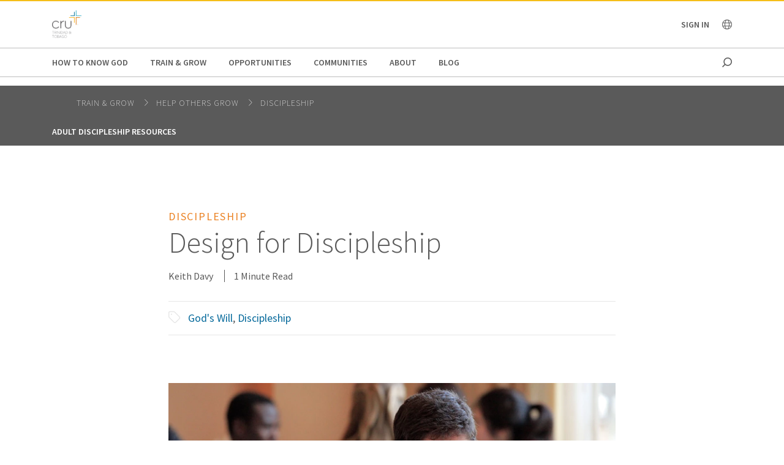

--- FILE ---
content_type: text/html;charset=utf-8
request_url: https://www.cru.org/tt/en/train-and-grow/help-others-grow/discipleship/design-for-discipleship.html
body_size: 11749
content:
<!DOCTYPE html>
<html lang="en-tt">
  <head>
    
  <meta charset="utf-8"/>
  <meta name="viewport" content="width=device-width, minimum-scale=1.0"/>
  <meta name="apple-mobile-web-app-title" content="cru.org"/>
  <meta property="fb:app_id" content="116517098374395"/>
  <script defer="defer" type="text/javascript" src="/.rum/@adobe/helix-rum-js@%5E2/dist/rum-standalone.js"></script>
<link rel="shortcut icon" href="/content/dam/global/trinidad-and-tobago/Logo-Cru-Trinidad-Tobago.png"/>
  <link href="https://www.cru.org/tt/en/train-and-grow/help-others-grow/discipleship/design-for-discipleship.html" rel="canonical"/>
  

  <title>Design for Discipleship | Cru Trinidad &amp; Tobago</title>
  <meta name="description" content="Written by Keith Davy, this article provides an overview, a definition, and a biblical study of what it means to be a disciple and what Jesus meant when he sent us to make disciples."/>

  <meta property="og:title" content="Design for Discipleship | Cru Trinidad &amp; Tobago"/>
  <meta property="og:url" content="https://www.cru.org/tt/en/train-and-grow/help-others-grow/discipleship/design-for-discipleship.html"/>
  <meta property="og:description" content="Written by Keith Davy, this article provides an overview, a definition, and a biblical study of what it means to be a disciple and what Jesus meant when he sent us to make disciples."/>
  <meta property="og:site_name" content="Cru.org"/>
  <meta property="og:image" content="https://www.cru.org/tt/en/train-and-grow/help-others-grow/discipleship/design-for-discipleship/_jcr_content/image.transform/Cru704x396/img.jpg"/>


    <meta property="og:type" content="article"/>

<meta property="migrate:hideInNav" content="true"/>
<meta property="migrate:hideSearch"/>
<meta property="migrate:cqTags" content="faith-topics:spiritual-growth/discipleship, target-audience:scale-of-belief/8, ministry-affiliation:university-campus, faith-topics:spiritual-growth/will-of-god"/>


  
  <meta name="twitter:card" content="summary_large_image"/>
  <meta name="twitter:site" content="crutweets"/>
  <meta name="twitter:creator" content="crutweets"/>

    <link href="https://fonts.googleapis.com/css?family=Source+Sans+Pro:200,300,400,600,700,900" rel="stylesheet"/>
<link href="/css/fontawesome-pro-660-all.css" rel="stylesheet"/>



    
<link rel="stylesheet" href="/etc.clientlibs/core/wcm/components/breadcrumb/v2/breadcrumb/clientlibs/site.lc-1f6309c5b560f598957e2961529a7c8a-lc.min.css" type="text/css">
<link rel="stylesheet" href="/etc.clientlibs/core/wcm/components/carousel/v1/carousel/clientlibs/site.lc-59c0d61dcf5eacb237a83816c6996ebd-lc.min.css" type="text/css">
<link rel="stylesheet" href="/etc.clientlibs/core/wcm/components/form/text/v2/text/clientlibs/site.lc-df6f7af9ead1b2a42042d7c89546d469-lc.min.css" type="text/css">
<link rel="stylesheet" href="/etc.clientlibs/core/wcm/components/image/v2/image/clientlibs/site.lc-b104a4a85c21511ada13e2c6e7552d37-lc.min.css" type="text/css">
<link rel="stylesheet" href="/etc.clientlibs/core/wcm/components/search/v1/search/clientlibs/site.lc-a273a9f6f4e795fa4cbcfbbd1663e90c-lc.min.css" type="text/css">
<link rel="stylesheet" href="/etc.clientlibs/core/wcm/components/tabs/v1/tabs/clientlibs/site.lc-d54c23ba76bd8648119795790ae83779-lc.min.css" type="text/css">
<link rel="stylesheet" href="/etc.clientlibs/core/wcm/components/accordion/v1/accordion/clientlibs/site.lc-44a1783be8e88dc73188908af6c38c01-lc.min.css" type="text/css">
<link rel="stylesheet" href="/etc.clientlibs/CruOrgApp/components/content/accordion/clientlibs.lc-f99f7ede13c3621550c10daf5494cad9-lc.min.css" type="text/css">
<link rel="stylesheet" href="/etc.clientlibs/settings/wcm/designs/cru/clientlibs-slick/v1.8.1/all.lc-d799fb43a7cd5d28603b60fbcfb31d1c-lc.min.css" type="text/css">
<link rel="stylesheet" href="/etc.clientlibs/CruOrgApp/components/content/container/clientlibs.lc-9a61ef023c11248bd40541b8afd57053-lc.min.css" type="text/css">
<link rel="stylesheet" href="/etc.clientlibs/CruOrgApp/components/content/teaser/clientlibs.lc-af2b294e526597d7f0235658fed4c5ad-lc.min.css" type="text/css">
<link rel="stylesheet" href="/etc.clientlibs/CruOrgApp/components/content/cru-proxy-teaser/v2/teaser/clientlibs.lc-d41d8cd98f00b204e9800998ecf8427e-lc.min.css" type="text/css">
<link rel="stylesheet" href="/etc.clientlibs/CruOrgApp/components/content/image/clientlibs.lc-dc2141a3b3df6819be13f15e1a9d19a9-lc.min.css" type="text/css">
<link rel="stylesheet" href="/etc.clientlibs/CruOrgApp/components/content/cru-proxy-image/v3/image/clientlibs.lc-2fa0be26286d72dd67e66ffdd3904074-lc.min.css" type="text/css">
<link rel="stylesheet" href="/etc.clientlibs/settings/wcm/designs/cru/clientlibs.lc-3165db9357867385067e87db23709351-lc.min.css" type="text/css">







    








    
<script src="/etc.clientlibs/settings/wcm/designs/cru/clientlibs-head.lc-17a740debc42b6961d02881106493e35-lc.min.js"></script>




<!-- Digital Data Layer -->

    <script>
      var tags = [];
    </script>
    <script>
      tags.push("faith\u002Dtopics:spiritual\u002Dgrowth\/discipleship");
    
      tags.push("target\u002Daudience:scale\u002Dof\u002Dbelief\/8");
    
      tags.push("ministry\u002Daffiliation:university\u002Dcampus");
    
      tags.push("faith\u002Dtopics:spiritual\u002Dgrowth\/will\u002Dof\u002Dgod");
    </script>

    <script>
      var digitalData = {
        page: {
          pageInfo: {
            pageName: "train and grow : help others grow : discipleship : design for discipleship",
            onsiteSearchTerm: "",
            onsiteSearchResults: "",
            language: "en"
          },
          category: {
            primaryCategory: "train\u002Dand\u002Dgrow",
            subCategory1: "help\u002Dothers\u002Dgrow",
            subCategory2: "discipleship",
            subCategory3: "",
            pageType: ""
          },
          taxonomy: {
            id: tags,
            scaleOfBelief: "8",
            author: "Keith Davy"
          }
        }
      };
      (function(){
        var profile = getCookie('cru-profile');
        if(!profile){ return; }

        profile = parseJwt(profile);
        window.digitalData.user = [{
          profile: [{
            profileInfo: {
              ssoGuid: profile.sso_guid,
              grMasterPersonId: profile.gr_master_person_id
            }
          }]
        }];
      })();
    </script>
    <script>var dataLayer = window.dataLayer || []</script>
    



<!-- Optimizely -->



<!-- Adobe Launch -->



<!-- Google Tag Manager -->
<!-- Google Tag Manager -->

  
  

  
    <script>
      (function(w,d,s,l,i){
        const environment = 'production';
        w[l] = w[l] || [];
        w[l].push({'gtm.start': new Date().getTime(),event:'gtm.js'});
        var f = d.getElementsByTagName(s)[0],
          j = d.createElement(s),
          dl = l != 'dataLayer' ? '&l=' + l : '';
        j.async=true;
        j.src = 'https://www.googletagmanager.com/gtm.js?id=' + i + dl;
        if (environment !== 'production') {
          j.src += '&gtm_auth=';
          j.src += '&gtm_preview=env-';
          j.src += '&gtm_cookies_win=x';
        }
        f.parentNode.insertBefore(j, f);
      })(window, document, 'script', 'dataLayer', 'GTM-PQSMD4ZK');
    </script>

  

<!-- End Google Tag Manager -->




  </head>

  <body class="sans-serif lh-copy cru-scorpion">
  <!-- Google Tag Manager (noscript) -->

  

  

  
    <noscript>
      
      
        <iframe src="https://www.googletagmanager.com/ns.html?id=GTM-PQSMD4ZK" height="0" width="0" style="display:none;visibility:hidden"></iframe>
      
    </noscript>

  

<!-- End Google Tag Manager (noscript) -->

  
  

  <script src="https://global.oktacdn.com/okta-auth-js/7.0.0/okta-auth-js.min.js" integrity="sha384-D6WyswE92wJdza7V+noKICHWEPuzJAZfI9rjpukoy5pcIBC2CqNlgQzMkid4XG0x" crossorigin></script>
<div class="alert alert-danger dn" role="alert"></div>
<div class="modal fade sign-in-modal"></div>
<div id="okta-config" class="hidden">
</div>

  
  <div id="search-overlay">
    <a href="#" class="close">
      <img src="/images/icons/search_close.png" alt="Close"/>
    </a>
    <form action="/content/cru/tt/en/search">
      <input type="text" placeholder="SEARCH" name="q"/>
    </form>
  </div>
  <div class="tc visible-print-block print-logo">
    <img/>
  </div>
  <section id="cru-header-nav" class="hidden-print">
    <div class="language-picker closed">
      <div class="container">
        <i class="fal fa-lg fa-times fr white pointer pt1 dn"></i>
        <ul class="picker-countries">
          <a href="" data-continent="0">
            Africa
          </a>
<a href="" data-continent="1">
            Asia
          </a>
<a href="" data-continent="2">
            Europe
          </a>
<a href="" data-continent="3">
            Latin America / Caribbean
          </a>
<a href="" data-continent="4">
            North America
          </a>
<a href="" data-continent="5">
            Oceania
          </a>


          <li id="pickerContinent0">
            <ul>
              <li>
                <h5>Angola</h5>
                <span>
                  <a href="/us/en/global/africa/angola/en.html">English</a>
                </span>

              </li>
<li>
                <h5>Burundi</h5>
                <span>
                  <a href="/us/en/global/africa/burundi/fr.html">Français</a>
                </span>

              </li>
<li>
                <h5>Cameroon</h5>
                <span>
                  <a href="/us/en/global/africa/cameroon/en.html">English</a>
                </span>

              </li>
<li>
                <h5>Chad</h5>
                <span>
                  <a href="/us/en/global/africa/chad/fr.html">Français</a>
                </span>

              </li>
<li>
                <h5>Cote d&#39;ivoire</h5>
                <span>
                  <a href="/us/en/global/africa/cote-d-ivoire/fr.html">Français</a>
                </span>

              </li>
<li>
                <h5>Congo</h5>
                <span>
                  <a href="/us/en/global/africa/congo/fr.html">French</a>
                </span>

              </li>
<li>
                <h5>Ethiopia</h5>
                <span>
                  <a href="/us/en/global/africa/ethiopia/en.html">English</a>,
                </span>
<span>
                  <a href="/us/en/global/africa/ethiopia/am.html">Amharic</a>
                </span>

              </li>
<li>
                <h5>Ghana</h5>
                <span>
                  <a href="/us/en/global/africa/ghana/en.html">English</a>
                </span>

              </li>
<li>
                <h5>Kenya</h5>
                <span>
                  <a href="/us/en/global/africa/kenya/en.html">English</a>
                </span>

              </li>
<li>
                <h5>Liberia</h5>
                <span>
                  <a href="/us/en/global/africa/liberia/en.html">English</a>
                </span>

              </li>
<li>
                <h5>Malawi</h5>
                <span>
                  <a href="/us/en/global/africa/malawi/en.html">English</a>
                </span>

              </li>
<li>
                <h5>Namibia</h5>
                <span>
                  <a href="/us/en/global/africa/namibia/en.html">English</a>
                </span>

              </li>
<li>
                <h5>Nigeria</h5>
                <span>
                  <a href="/us/en/global/africa/nigeria/en.html">English</a>
                </span>

              </li>
<li>
                <h5>Rwanda</h5>
                <span>
                  <a href="/us/en/global/africa/rwanda/en.html">English</a>
                </span>

              </li>
<li>
                <h5>South Africa</h5>
                <span>
                  <a href="/us/en/global/africa/south-africa/en.html">English</a>
                </span>

              </li>
<li>
                <h5>Tanzania</h5>
                <span>
                  <a href="/us/en/global/africa/tanzania/en.html">English</a>
                </span>

              </li>
<li>
                <h5>Togo</h5>
                <span>
                  <a href="/us/en/global/africa/togo/fr.html">Français</a>
                </span>

              </li>
<li>
                <h5>Uganda</h5>
                <span>
                  <a href="/us/en/global/africa/uganda/en.html">English</a>
                </span>

              </li>
<li>
                <h5>Zimbabwe</h5>
                <span>
                  <a href="/us/en/global/africa/zimbabwe/en.html">English</a>
                </span>

              </li>

            </ul>
          </li>
<li id="pickerContinent1">
            <ul>
              <li>
                <h5>Hong Kong</h5>
                <span>
                  <a href="/us/en/global/asia/hong-kong/zh.html">香港繁體</a>
                </span>

              </li>
<li>
                <h5>India</h5>
                <span>
                  <a href="/us/en/global/asia/india/en.html">English</a>
                </span>

              </li>
<li>
                <h5>Japan</h5>
                <span>
                  <a href="/us/en/global/asia/japan/ja.html">日本語</a>
                </span>

              </li>
<li>
                <h5>Lebanon</h5>
                <span>
                  <a href="/us/en/global/asia/lebanon/ar.html">العربية</a>
                </span>

              </li>
<li>
                <h5>Macau</h5>
                <span>
                  <a href="/us/en/global/asia/macau/zh.html">香港繁體</a>
                </span>

              </li>
<li>
                <h5>Mongolia</h5>
                <span>
                  <a href="/us/en/global/asia/mongolia/mn.html">Монгол</a>
                </span>

              </li>
<li>
                <h5>Nepal</h5>
                <span>
                  <a href="/us/en/global/asia/nepal/en.html">English</a>
                </span>

              </li>
<li>
                <h5>Pakistan</h5>
                <span>
                  <a href="/us/en/global/asia/pakistan/en.html">English</a>
                </span>

              </li>
<li>
                <h5>Philippines</h5>
                <span>
                  <a href="/us/en/global/asia/philippines/en.html">English</a>
                </span>

              </li>
<li>
                <h5>Singapore</h5>
                <span>
                  <a href="/us/en/global/asia/singapore/en.html">English</a>
                </span>

              </li>
<li>
                <h5>South Korea</h5>
                <span>
                  <a href="/us/en/global/asia/south-korea/ko.html">한국어</a>
                </span>

              </li>
<li>
                <h5>Taiwan</h5>
                <span>
                  <a href="/us/en/global/asia/taiwan/zh.html">香港繁體</a>
                </span>

              </li>
<li>
                <h5>Thailand</h5>
                <span>
                  <a href="/us/en/global/asia/thailand/th.html">ไทย</a>
                </span>

              </li>

            </ul>
          </li>
<li id="pickerContinent2">
            <ul>
              <li>
                <h5>Albania</h5>
                <span>
                  <a href="/us/en/global/europe/albania/sq.html">shqiptar</a>
                </span>

              </li>
<li>
                <h5>Austria</h5>
                <span>
                  <a href="/us/en/global/europe/austria/de.html">Deutsch</a>
                </span>

              </li>
<li>
                <h5>Belgium</h5>
                <span>
                  <a href="/us/en/global/europe/belgium/nl.html">Dutch</a>,
                </span>
<span>
                  <a href="/us/en/global/europe/belgium/en.html">English</a>
                </span>

              </li>
<li>
                <h5>Bulgaria</h5>
                <span>
                  <a href="/us/en/global/europe/bulgaria/bg.html">български език</a>
                </span>

              </li>
<li>
                <h5>Estonia</h5>
                <span>
                  <a href="/us/en/global/europe/estonia/et.html">eesti</a>
                </span>

              </li>
<li>
                <h5>Finland</h5>
                <span>
                  <a href="/us/en/global/europe/finland/fi.html">suomi</a>
                </span>

              </li>
<li>
                <h5>France</h5>
                <span>
                  <a href="/us/en/global/europe/france/fr.html">français</a>
                </span>

              </li>
<li>
                <h5>Germany</h5>
                <span>
                  <a href="/us/en/global/europe/germany/de.html">Deutsch</a>
                </span>

              </li>
<li>
                <h5>Greece</h5>
                <span>
                  <a href="/us/en/global/europe/greece/el.html">ελληνικά</a>
                </span>

              </li>
<li>
                <h5>Hungary</h5>
                <span>
                  <a href="/us/en/global/europe/hungary/hu.html">magyar</a>
                </span>

              </li>
<li>
                <h5>Ireland</h5>
                <span>
                  <a href="/us/en/global/europe/ireland/en.html">English</a>
                </span>

              </li>
<li>
                <h5>Italy</h5>
                <span>
                  <a href="/us/en/global/europe/italy/it.html">Italiano</a>,
                </span>
<span>
                  <a href="/us/en/global/europe/italy/en.html">English</a>
                </span>

              </li>
<li>
                <h5>Latvia</h5>
                <span>
                  <a href="/us/en/global/europe/latvia/lv.html">Latviešu Valoda</a>
                </span>

              </li>
<li>
                <h5>Lithuania</h5>
                <span>
                  <a href="/us/en/global/europe/lithuania/lt.html">lietuvių kalba</a>
                </span>

              </li>
<li>
                <h5>Moldova</h5>
                <span>
                  <a href="/us/en/global/europe/moldova/_.html">Русский</a>,
                </span>
<span>
                  <a href="/us/en/global/europe/moldova/roman_.html">Română</a>
                </span>

              </li>
<li>
                <h5>Netherlands</h5>
                <span>
                  <a href="/us/en/global/europe/netherlands/nl.html">Nederlands</a>
                </span>

              </li>
<li>
                <h5>Poland</h5>
                <span>
                  <a href="/us/en/global/europe/poland/pl.html">Język Polski</a>
                </span>

              </li>
<li>
                <h5>Portugal</h5>
                <span>
                  <a href="/us/en/global/europe/portugal/pt.html">Português</a>
                </span>

              </li>
<li>
                <h5>Romania</h5>
                <span>
                  <a href="/us/en/global/europe/romania/en.html">English</a>
                </span>

              </li>
<li>
                <h5>Slovakia</h5>
                <span>
                  <a href="/us/en/global/europe/slovakia/sk.html">Slovenčina</a>
                </span>

              </li>
<li>
                <h5>Spain</h5>
                <span>
                  <a href="/us/en/global/europe/spain/es.html">Español</a>
                </span>

              </li>
<li>
                <h5>Sweden</h5>
                <span>
                  <a href="/us/en/global/europe/sweden/sv.html">Svenska</a>
                </span>

              </li>
<li>
                <h5>Switzerland</h5>
                <span>
                  <a href="/us/en/global/europe/switzerland/de.html">Deutsch</a>
                </span>

              </li>
<li>
                <h5>UK</h5>
                <span>
                  <a href="/us/en/global/europe/uk/en.html">English</a>
                </span>

              </li>
<li>
                <h5>Ukraine</h5>
                <span>
                  <a href="/us/en/global/europe/ukraine/ua.html">українська</a>,
                </span>
<span>
                  <a href="/us/en/global/europe/ukraine/en.html">English</a>
                </span>

              </li>

            </ul>
          </li>
<li id="pickerContinent3">
            <ul>
              <li>
                <h5>Argentina</h5>
                <span>
                  <a href="/us/en/global/lac/argentina/es.html">Español</a>
                </span>

              </li>
<li>
                <h5>Brazil</h5>
                <span>
                  <a href="/us/en/global/lac/brazil/pt.html">Português</a>
                </span>

              </li>
<li>
                <h5>Chile</h5>
                <span>
                  <a href="/us/en/global/lac/chile/es.html">Español</a>
                </span>

              </li>
<li>
                <h5>Colombia</h5>
                <span>
                  <a href="/us/en/global/lac/colombia/es.html">Español</a>
                </span>

              </li>
<li>
                <h5>Ecuador</h5>
                <span>
                  <a href="/us/en/global/lac/ecuador/es.html">Español</a>
                </span>

              </li>
<li>
                <h5>El Salvador</h5>
                <span>
                  <a href="/us/en/global/lac/el-salvador/es.html">Español</a>
                </span>

              </li>
<li>
                <h5>Guatemala</h5>
                <span>
                  <a href="/us/en/global/lac/guatemala/es.html">Español</a>
                </span>

              </li>
<li>
                <h5>Latinoamérica y El Caribe</h5>
                <span>
                  <a href="/us/en/global/lac/latinoamerica-y-el-caribe/es.html">Español</a>
                </span>

              </li>
<li>
                <h5>Mexico</h5>
                <span>
                  <a href="/us/en/global/lac/mexico/es.html">Español</a>
                </span>

              </li>
<li>
                <h5>Panama</h5>
                <span>
                  <a href="/us/en/global/lac/panama/es.html">Español</a>
                </span>

              </li>
<li>
                <h5>Paraguay</h5>
                <span>
                  <a href="/us/en/global/lac/paraguay/es.html">Español</a>
                </span>

              </li>
<li>
                <h5>Peru</h5>
                <span>
                  <a href="/us/en/global/lac/peru/es.html">Español</a>
                </span>

              </li>
<li>
                <h5>Puerto Rico</h5>
                <span>
                  <a href="/us/en/global/lac/puerto-rico/es.html">Español</a>
                </span>

              </li>
<li>
                <h5>Trinidad &amp; Tobago</h5>
                <span>
                  <a href="/us/en/global/lac/trinidad-tobago/en.html">English</a>
                </span>

              </li>
<li>
                <h5>Venezuela</h5>
                <span>
                  <a href="/us/en/global/lac/venezuela/es.html">Español</a>
                </span>

              </li>

            </ul>
          </li>
<li id="pickerContinent4">
            <ul>
              <li>
                <h5>Canada</h5>
                <span>
                  <a href="/us/en/global/north-america/canada/en.html">English</a>,
                </span>
<span>
                  <a href="/us/en/global/north-america/canada/fr.html">Français</a>
                </span>

              </li>
<li>
                <h5>United States</h5>
                <span>
                  <a href="/us/en/global/north-america/united-states/en.html">English</a>
                </span>

              </li>

            </ul>
          </li>
<li id="pickerContinent5">
            <ul>
              <li>
                <h5>Australia</h5>
                <span>
                  <a href="/us/en/global/oceania/australia/en.html">English</a>
                </span>

              </li>
<li>
                <h5>New Zealand</h5>
                <span>
                  <a href="/us/en/global/oceania/new-zealand/en.html">English</a>
                </span>

              </li>
<li>
                <h5>Fiji</h5>
                <span>
                  <a href="/us/en/global/oceania/fiji/en.html">English</a>
                </span>

              </li>

            </ul>
          </li>

        </ul>
      </div>
    </div>

    <header id="cru-header">
      <div class="cru-container">
        <div class="cru-row">
          <div class="cru-col-3">
            <a class="logo" href="/tt/en.html">
              <img src="/content/dam/global/trinidad-and-tobago/Logo-Cru-Trinidad-Tobago.png" alt="Logo Image"/>
            </a>
          </div>
          <div class="cru-col-9 cru-text-right">
            <div class="signin">
              <span class="signin-name"><span class="inner">Sign In</span> <i class="far fa-chevron-down"></i></span>

              <ul id="user-menu">
                <li><span class="signin-name"><span class="inner"></span> <i class="far fa-chevron-down"></i></span></li>
                <li><a href="https://signon.okta.com/enduser/settings" target="_blank">Login Settings</a></li>
                <li>
                  <a href="" class="signout">Sign Out</a>
                  
                </li>
              </ul>
            </div>

            <a href="" class="language-link visible-sm-up">
              <i class="fal fa-globe"></i>
            </a>

            

            <a href="#" class="icon-menu hidden-sm-up" id="menu-toggle"><i class="far fa-bars"></i></a>
          </div>
        </div>
      </div>
    </header>

    <div id="cru-nav" class="visible-sm-up">
      <div class="cru-container">
        <ul id="main-menu">
          <li id="top-menu-0" class="top-menu-item">
            <a href="/tt/en/how-to-know-god.html">
              How to Know God
            </a>
          </li>
        
          <li id="top-menu-1" class="top-menu-item">
            <a href="/tt/en/train-and-grow.html">
              Train &amp; Grow
            </a>
          </li>
        
          <li id="top-menu-2" class="top-menu-item">
            <a href="/tt/en/opportunities.html">
              Opportunities
            </a>
          </li>
        
          <li id="top-menu-3" class="top-menu-item">
            <a href="/tt/en/communities.html">
              Communities
            </a>
          </li>
        
          <li id="top-menu-4" class="top-menu-item">
            <a href="/tt/en/about.html">
              About
            </a>
          </li>
        
          <li id="top-menu-5" class="top-menu-item">
            <a href="/tt/en/blog.html">
              Blog
            </a>
          </li>
        </ul>
        <a href="#" class="icon icon-search search search-toggle"></a>
      </div>
    </div>

    <div id="cru-submenu" class="visible-sm-up">
      <div id="top-menu-0-sub" class="mega-menu menu-layout-3">
        <div class="cru-container">
          <div class="cru-row">
            <div class="cru-col">
              
                
                  <div class="category-layout">
                    <h3>
                      <a href="/tt/en/how-to-know-god/would-you-like-to-know-god-personally.html">
                        Would You Like to Know God Personally?
                      </a>
                    </h3>
                    <p>What does it take to begin a relationship with God? Do you need to devote yourself to unselfish religious deeds? Must you become a better person so that God will accept you? Learn how you can know God personally.</p>
                  </div>
                  
                
              
                
                  <div class="category-layout">
                    <h3>
                      <a href="/tt/en/how-to-know-god/what-is-christianity.html">
                        What is Christianity?
                      </a>
                    </h3>
                    <p>Learn the basics of what Christians believe.</p>
                  </div>
                  
                
              
            </div>
<div class="cru-col">
              
                
                  <div class="category-layout">
                    <h3>
                      <a href="/tt/en/how-to-know-god/what-do-christians-believe.html">
                        FAQs About Christianity
                      </a>
                    </h3>
                    <p>Get the answers to frequently asked questions on Christian beliefs and practices.</p>
                  </div>
                  
                
              
                
                  <div class="category-layout">
                    <h3>
                      <a href="/tt/en/how-to-know-god/my-story-a-life-changed.html">
                        My Story: How My Life Changed
                      </a>
                    </h3>
                    <p>We all have a story. Read about individuals who have been transformed by faith.</p>
                  </div>
                  
                
              
            </div>

            
          </div>
        </div>
      </div>
    
      <div id="top-menu-1-sub" class="mega-menu menu-layout-3">
        <div class="cru-container">
          <div class="cru-row">
            <div class="cru-col">
              
                
                  <div class="category-layout">
                    <h3>
                      <a href="/tt/en/train-and-grow/spiritual-growth.html">
                        Spiritual Growth
                      </a>
                    </h3>
                    <p>Everyone has their own spiritual journey with the Lord. How can we help you move forward in yours today? Take the next step in your faith journey with devotionals and other resources for spiritual growth.</p>
                  </div>
                  
                
              
                
                  <div class="category-layout">
                    <h3>
                      <a href="/tt/en/train-and-grow/life-and-relationships.html">
                        Life &amp; Relationships
                      </a>
                    </h3>
                    <p>If you were created for community, why can relationships — family, dating, co-workers, neighbors — be so hard? Explore resources to help you live out your life and relationships in a way that honors God.</p>
                  </div>
                  
                
              
            </div>
<div class="cru-col">
              
                
                  <div class="category-layout">
                    <h3>
                      <a href="/tt/en/train-and-grow/bible-studies.html">
                        Bible Studies
                      </a>
                    </h3>
                    <p>Find resources for personal or group Bible study.</p>
                  </div>
                  
                
              
                
                  <div class="category-layout">
                    <h3>
                      <a href="/tt/en/train-and-grow/share-the-gospel.html">
                        Share the Gospel
                      </a>
                    </h3>
                    <p>Sharing your faith is one of our most important callings as followers of Christ. Learn to develop your skills, desire and ability to join others on their spiritual journeys and take them closer to Jesus.</p>
                  </div>
                  
                
              
            </div>
<div class="cru-col">
              
                
                  <div class="category-layout">
                    <h3>
                      <a href="/tt/en/train-and-grow/help-others-grow.html">
                        Help Others Grow
                      </a>
                    </h3>
                    <p>Help others in their faith journey through discipleship and mentoring.</p>
                  </div>
                  
                
              
            </div>

            
          </div>
        </div>
      </div>
    
      <div id="top-menu-2-sub" class="mega-menu menu-layout-3">
        <div class="cru-container">
          <div class="cru-row">
            <div class="cru-col">
              
                
                  <div class="category-layout">
                    <h3>
                      <a href="/tt/en/opportunities/summer_internship_programme.html">
                        Summer Internship Programme
                      </a>
                    </h3>
                    <p></p>
                  </div>
                  
                
              
            </div>

            
          </div>
        </div>
      </div>
    
      <div id="top-menu-3-sub" class="mega-menu menu-layout-3">
        <div class="cru-container">
          <div class="cru-row">
            <div class="cru-col">
              
                
                  <div class="category-layout">
                    <h3>
                      <a href="/tt/en/communities/campus.html">
                        Campus
                      </a>
                    </h3>
                    <p>Helping students know Jesus, grow in their faith and go to the world to tell others.</p>
                  </div>
                  
                
              
                
                  <div class="category-layout">
                    <h3>
                      <a href="/tt/en/communities/families.html">
                        Families
                      </a>
                    </h3>
                    <p>Equipping families with practical approaches to parenting and marriage.</p>
                  </div>
                  
                
              
            </div>
<div class="cru-col">
              
                
                  <div class="category-layout">
                    <h3>
                      <a href="/tt/en/communities/digitalministry.html">
                        Digital Ministry
                      </a>
                    </h3>
                    <p>Advancing the Great Commission using digital tools.</p>
                  </div>
                  
                
              
                
                  <div class="category-layout">
                    <h3>
                      <a href="/tt/en/communities/athletes.html">
                        Athletes
                      </a>
                    </h3>
                    <p>Engaging around sports to help athletes think and live biblically.</p>
                  </div>
                  
                
              
            </div>
<div class="cru-col">
              
                
                  <div class="category-layout">
                    <h3>
                      <a href="/tt/en/communities/global_church_movements.html">
                        Global Church Movements
                      </a>
                    </h3>
                    <p></p>
                  </div>
                  
                
              
                
                  <div class="category-layout">
                    <h3>
                      <a href="/tt/en/communities/crossroads.html">
                        CrossRoads
                      </a>
                    </h3>
                    <p>Teaching life skills for making right choices</p>
                  </div>
                  
                
              
            </div>

            
          </div>
        </div>
      </div>
    
      <div id="top-menu-4-sub" class="mega-menu menu-layout-3">
        <div class="cru-container">
          <div class="cru-row">
            <div class="cru-col">
              
                
                  <div class="category-layout">
                    <h3>
                      <a href="/tt/en/about/what-we-do.html">
                        What We Do
                      </a>
                    </h3>
                    <p>How we seek to journey together with everyone towards a relationship with Jesus.</p>
                  </div>
                  
                
              
                
                  <div class="category-layout">
                    <h3>
                      <a href="/tt/en/about/donor-relations.html">
                        Donor Relations
                      </a>
                    </h3>
                    <p>Answers to questions on donations, financial policies, Cru’s annual report and more.</p>
                  </div>
                  
                
              
            </div>
<div class="cru-col">
              
                
                  <div class="category-layout">
                    <h3>
                      <a href="/tt/en/about/statement-of-faith.html">
                        Statement of Faith
                      </a>
                    </h3>
                    <p>What we believe about the gospel and our call to serve every nation.</p>
                  </div>
                  
                
              
                
                  <div class="category-layout">
                    <h3>
                      <a href="/tt/en/about/partners.html">
                        Cru Partnerships
                      </a>
                    </h3>
                    <p>When the global church comes together then powerful things can happen.</p>
                  </div>
                  
                
              
            </div>
<div class="cru-col">
              
                
                  <div class="category-layout">
                    <h3>
                      <a href="/tt/en/about/values.html">
                        Values
                      </a>
                    </h3>
                    <p>Leading from values so others will walk passionately with God to grow and bear fruit.</p>
                  </div>
                  
                
              
                
                  <div class="category-layout">
                    <h3>
                      <a href="/tt/en/about/contact-us.html">
                        Contact Us
                      </a>
                    </h3>
                    <p></p>
                  </div>
                  
                
              
            </div>
<div class="cru-col">
              
                
                  <div class="category-layout">
                    <h3>
                      <a href="/tt/en/about/our-team.html">
                        Our Team
                      </a>
                    </h3>
                    <p></p>
                  </div>
                  
                
              
                
                  <div class="category-layout">
                    <h3>
                      <a href="/tt/en/about/our-leadership.html">
                        Our Leadership
                      </a>
                    </h3>
                    <p>Learn about Cru&#39;s global leadership team.</p>
                  </div>
                  
                
              
            </div>

            
          </div>
        </div>
      </div>
    
      <div id="top-menu-5-sub" class="mega-menu menu-layout-3">
        <div class="cru-container">
          <div class="cru-row">
            <div class="cru-col">
              
                
                  <div class="category-layout">
                    <h3>
                      <a href="/tt/en/blog/spiritual-growth.html">
                        Spiritual Growth
                      </a>
                    </h3>
                    <p></p>
                  </div>
                  
                
              
                
                  <div class="category-layout">
                    <h3>
                      <a href="/tt/en/blog/life-and-relationships.html">
                        Life &amp; Relationships
                      </a>
                    </h3>
                    <p></p>
                  </div>
                  
                
              
            </div>
<div class="cru-col">
              
                
                  <div class="category-layout">
                    <h3>
                      <a href="/tt/en/blog/share-the-gospel.html">
                        Sharing the Gospel
                      </a>
                    </h3>
                    <p></p>
                  </div>
                  
                
              
                
                  <div class="category-layout">
                    <h3>
                      <a href="/tt/en/blog/help-others-grow.html">
                        Helping Others Grow
                      </a>
                    </h3>
                    <p></p>
                  </div>
                  
                
              
            </div>
<div class="cru-col">
              
                
                  <div class="category-layout">
                    <h3>
                      <a href="/tt/en/blog/leadership.html">
                        Leadership
                      </a>
                    </h3>
                    <p></p>
                  </div>
                  
                
              
            </div>

            
          </div>
        </div>
      </div>
    </div>

    <div id="cru-context-nav">
      <div class="cru-container">
        <ul class="breadcrumb">
          <li>
            <a href="/tt/en/train-and-grow.html">
              Train &amp; Grow
            </a>
          </li>
<li>
            <a href="/tt/en/train-and-grow/help-others-grow.html">
              Help Others Grow
            </a>
          </li>
<li>
            <a href="/tt/en/train-and-grow/help-others-grow/discipleship.html">
              Discipleship
            </a>
          </li>

        </ul>
        <ul class="first-level-inline">
          
            <li>
              <a href="/tt/en/train-and-grow/help-others-grow/discipleship/adult-discipleship-resources.html">
                Adult Discipleship Resources
              </a>
            </li>
          
        </ul>
      </div>
    </div>

    <div id="cru-mobile-menu">
      <ul class="first-level">
        <li class="search"><a href=""><span class="mobile-menu-label">Search</span><span class="icon"></span></a></li>
        
          <li class="has-children">
            <a href="/tt/en/how-to-know-god.html">
              <span class="mobile-menu-label">How to Know God</span>
              <span class="icon"></span>
            </a>
            <ul class="submenu second-level">
              <li>
                <a href="/tt/en/how-to-know-god/would-you-like-to-know-god-personally.html">
                  <span class="mobile-menu-label">Would You Like to Know God Personally?</span>
                </a>
              </li>
            
              <li>
                <a href="/tt/en/how-to-know-god/what-is-christianity.html">
                  <span class="mobile-menu-label">What is Christianity?</span>
                </a>
              </li>
            
              <li>
                <a href="/tt/en/how-to-know-god/what-do-christians-believe.html">
                  <span class="mobile-menu-label">FAQs About Christianity</span>
                </a>
              </li>
            
              
            </ul>
          </li>
        
          <li class="has-children">
            <a href="/tt/en/train-and-grow.html">
              <span class="mobile-menu-label">Train &amp; Grow</span>
              <span class="icon"></span>
            </a>
            <ul class="submenu second-level">
              <li>
                <a href="/tt/en/train-and-grow/spiritual-growth.html">
                  <span class="mobile-menu-label">Spiritual Growth</span>
                </a>
              </li>
            
              <li>
                <a href="/tt/en/train-and-grow/life-and-relationships.html">
                  <span class="mobile-menu-label">Life &amp; Relationships</span>
                </a>
              </li>
            
              <li>
                <a href="/tt/en/train-and-grow/bible-studies.html">
                  <span class="mobile-menu-label">Bible Studies</span>
                </a>
              </li>
            
              <li>
                <a href="/tt/en/train-and-grow/share-the-gospel.html">
                  <span class="mobile-menu-label">Share the Gospel</span>
                </a>
              </li>
            
              <li>
                <a href="/tt/en/train-and-grow/help-others-grow.html">
                  <span class="mobile-menu-label">Help Others Grow</span>
                </a>
              </li>
            </ul>
          </li>
        
          <li class="has-children">
            <a href="/tt/en/opportunities.html">
              <span class="mobile-menu-label">Opportunities</span>
              <span class="icon"></span>
            </a>
            <ul class="submenu second-level">
              <li>
                <a href="/tt/en/opportunities/summer_internship_programme.html">
                  <span class="mobile-menu-label">Summer Internship Programme</span>
                </a>
              </li>
            </ul>
          </li>
        
          <li class="has-children">
            <a href="/tt/en/communities.html">
              <span class="mobile-menu-label">Communities</span>
              <span class="icon"></span>
            </a>
            <ul class="submenu second-level">
              <li>
                <a href="/tt/en/communities/campus.html">
                  <span class="mobile-menu-label">Campus</span>
                </a>
              </li>
            
              <li>
                <a href="/tt/en/communities/families.html">
                  <span class="mobile-menu-label">Families</span>
                </a>
              </li>
            
              <li>
                <a href="/tt/en/communities/digitalministry.html">
                  <span class="mobile-menu-label">Digital Ministry</span>
                </a>
              </li>
            
              <li>
                <a href="/tt/en/communities/athletes.html">
                  <span class="mobile-menu-label">Athletes</span>
                </a>
              </li>
            
              <li>
                <a href="/tt/en/communities/global_church_movements.html">
                  <span class="mobile-menu-label">Global Church Movements</span>
                </a>
              </li>
            
              <li>
                <a href="/tt/en/communities/crossroads.html">
                  <span class="mobile-menu-label">CrossRoads</span>
                </a>
              </li>
            </ul>
          </li>
        
          <li class="has-children">
            <a href="/tt/en/about.html">
              <span class="mobile-menu-label">About</span>
              <span class="icon"></span>
            </a>
            <ul class="submenu second-level">
              <li>
                <a href="/tt/en/about/what-we-do.html">
                  <span class="mobile-menu-label">What We Do</span>
                </a>
              </li>
            
              <li>
                <a href="/tt/en/about/donor-relations.html">
                  <span class="mobile-menu-label">Donor Relations</span>
                </a>
              </li>
            
              <li>
                <a href="/tt/en/about/statement-of-faith.html">
                  <span class="mobile-menu-label">Statement of Faith</span>
                </a>
              </li>
            
              <li>
                <a href="/tt/en/about/partners.html">
                  <span class="mobile-menu-label">Cru Partnerships</span>
                </a>
              </li>
            
              <li>
                <a href="/tt/en/about/values.html">
                  <span class="mobile-menu-label">Values</span>
                </a>
              </li>
            
              <li>
                <a href="/tt/en/about/contact-us.html">
                  <span class="mobile-menu-label">Contact Us</span>
                </a>
              </li>
            
              <li>
                <a href="/tt/en/about/our-team.html">
                  <span class="mobile-menu-label">Our Team</span>
                </a>
              </li>
            
              <li>
                <a href="/tt/en/about/our-leadership.html">
                  <span class="mobile-menu-label">Our Leadership</span>
                </a>
              </li>
            </ul>
          </li>
        
          <li class="has-children">
            <a href="/tt/en/blog.html">
              <span class="mobile-menu-label">Blog</span>
              <span class="icon"></span>
            </a>
            <ul class="submenu second-level">
              <li>
                <a href="/tt/en/blog/spiritual-growth.html">
                  <span class="mobile-menu-label">Spiritual Growth</span>
                </a>
              </li>
            
              <li>
                <a href="/tt/en/blog/life-and-relationships.html">
                  <span class="mobile-menu-label">Life &amp; Relationships</span>
                </a>
              </li>
            
              <li>
                <a href="/tt/en/blog/share-the-gospel.html">
                  <span class="mobile-menu-label">Sharing the Gospel</span>
                </a>
              </li>
            
              <li>
                <a href="/tt/en/blog/help-others-grow.html">
                  <span class="mobile-menu-label">Helping Others Grow</span>
                </a>
              </li>
            
              <li>
                <a href="/tt/en/blog/leadership.html">
                  <span class="mobile-menu-label">Leadership</span>
                </a>
              </li>
            </ul>
          </li>
        
      </ul>
    </div>
  </section>



  <div class="blog-page">
  <section>
    <div class="container">
      <div class="row mt5-ns mt4 articleHeader">
        <div class="col-lg-8 mb5-ns mb4-m ph0 ph3-ns mr-auto ml-auto">
          

          <div class="ph3 ph0-ns">
            <h5 class="ttu tracked cru-tango mt4 mb3 mb1-ns pt3-ns">Discipleship</h5>
            <h1 class="mt0 f2 f1-ns mb3 fw3">Design for Discipleship</h1>
            

            <div class="f5">
              <span class="pr3 articleAuthor">
                
                
                  Keith Davy
                
              </span>

              

              <span class="read-time bl pl3 dn di-m di-l"></span>
            </div>

            <ul class="f4 list dn di db-ns pl0 pt3 pb3 mt4 tl bb bt b--cru-scorpion-light hidden-print articleTagsList">
              <span class="fal fa-lg fa-tag mr2 cru-scorpion-light"></span>
              <li class="di">
                <a href="/tt/en/blog/archive.html?tag=faith-topics:spiritual-growth/will-of-god" class="cru-bahama-blue hover-cru-bahama-blue">God&#39;s Will</a>,
              
                <a href="/tt/en/blog/archive.html?tag=faith-topics:spiritual-growth/discipleship" class="cru-bahama-blue hover-cru-bahama-blue">Discipleship</a>
              </li>
            </ul>
          </div>
        </div>
      </div>
      <div class="row pt3 pt0-ns">
        <div class="col-lg-2 mb4 pb3 tc tl-l mt3 mt0-ns">
        </div>
        <div class="col-lg-8 article">
          
          


<div class="aem-Grid aem-Grid--4 aem-Grid--default--4 ">
    
    <div class="experiencefragment aem-GridColumn aem-GridColumn--default--4">

    
    

    



<div class="xf-content-height">
    <div class="root responsivegrid">


<div class="aem-Grid aem-Grid--12 aem-Grid--default--12 ">
    
    <div class="image aem-GridColumn aem-GridColumn--default--12">
<div data-cmp-is="image" data-cmp-lazythreshold="0" data-cmp-src="https://s7d2.scene7.com/is/image/cru/discipleship-men-160527?qlt=90&amp;wid=1080&amp;ts=1752341006247&amp;dpr=off" data-cmp-widths="1080" data-cmp-dmimage data-asset="/content/dam/cru/train-and-grow/help-others-grow/discipleship-men-160527.jpg" data-asset-id="865aa1e9-453b-4d9a-a537-737347c4082a" data-title="V14Ben 6162" id="image-5ba6ec07b2" data-cmp-data-layer="{&#34;image-5ba6ec07b2&#34;:{&#34;@type&#34;:&#34;CruOrgApp/components/content/image&#34;,&#34;repo:modifyDate&#34;:&#34;2018-09-17T18:33:00Z&#34;,&#34;dc:title&#34;:&#34;V14Ben 6162&#34;,&#34;image&#34;:{&#34;repo:id&#34;:&#34;865aa1e9-453b-4d9a-a537-737347c4082a&#34;,&#34;repo:modifyDate&#34;:&#34;2025-07-12T17:23:26Z&#34;,&#34;@type&#34;:&#34;image/jpeg&#34;,&#34;repo:path&#34;:&#34;/content/dam/cru/train-and-grow/help-others-grow/discipleship-men-160527.jpg&#34;,&#34;xdm:tags&#34;:[&#34;properties:orientation/landscape&#34;],&#34;xdm:smartTags&#34;:{&#34;conference&#34;:0.859,&#34;rehearsal&#34;:0.805,&#34;person&#34;:1.0,&#34;business photography&#34;:0.816,&#34;interaction&#34;:0.753,&#34;lecture&#34;:0.858,&#34;teaching&#34;:0.811,&#34;man&#34;:1.0,&#34;tuition&#34;:0.843,&#34;meeting&#34;:0.85}}}}" class="cmp-image" itemscope itemtype="http://schema.org/ImageObject">
    
        
            
            <img src="https://s7d2.scene7.com/is/image/cru/discipleship-men-160527?qlt=90&wid=1080&ts=1752341006247&dpr=off" class="cmp-image__image" itemprop="contentUrl" data-cmp-hook-image="image" alt="V14Ben 6162" title="V14Ben 6162"/>
            
        
    
    
    <meta itemprop="caption" content="V14Ben 6162"/>
</div>

    

</div>
<div class="w-100 cru-text-image aem-GridColumn aem-GridColumn--default--12">
  <p><br>
This 20-page, full-color booklet thoroughly, thoughtfully, and biblically explains the Build component of the Campus Ministry.</p>
<p>Written by Keith Davy, the article provides an overview, a definition, and a biblical study of what it means to be a disciple and what Jesus meant when he sent us to make disciples.</p>



</div>
<div class="download-attachment aem-GridColumn aem-GridColumn--default--12"><a href="/content/dam/cru/legacy/2012/02/Design_For_Discipleship.pdf" target="_blank" class="downloadable-content">
  <div class="btn-group" role="group">
    <button type="button" class="btn btn-primary">
      <span>Download</span>
    </button>
    <div class="btn-group" role="group">
      <button type="button" class="btn btn-default disabled">
        PDF
      </button>
    </div>
  </div>
</a>

</div>

    
</div>
</div>

</div>

</div>

    
</div>

        </div>
        <div class="col-lg-2">
          


<div class="aem-Grid aem-Grid--12 aem-Grid--default--12 ">
    
    
    
</div>

          
        </div>
      </div>
      <div class="row">
        <div class="col-12 col-lg-8 mr-auto ml-auto mt3-ns mb4 pb2 cru-b">
          <h3 class="heading-underline-gray mv4"></h3>
          

          <div class="hidden-print">
            <h5 class="tracked-mega ttu mt3 mt5-ns mb3 cru-bahama-blue">Related Topics:</h5>
            <a href="/tt/en/blog/archive.html?tag=faith-topics:spiritual-growth/will-of-god" class="button button-pill button-tag button-secondary">
              God&#39;s Will
            </a>
<a href="/tt/en/blog/archive.html?tag=faith-topics:spiritual-growth/discipleship" class="button button-pill button-tag button-secondary">
              Discipleship
            </a>

          </div>
        </div>
      </div>
    </div>
  </section>

  <section class="bt-ns bb-ns bb bt bw2 b--cru-scorpion-light story-nav hidden-print">
  <div class="container">
    <div class="row">
      <div class="col-4 col-sm-5 col-lg-4 ml-auto br bw1 mv4 pr6-l pr4-m pr3 b--cru-bahama-blue-dark va-outer">
        
          <a href="/tt/en/train-and-grow/help-others-grow/discipleship/coaching-a-disciple-through-trials.html" class="nl5 va-inner cru-bahama-blue-dark hover-cru-bahama-blue tl left-0 fa fa-chevron-left fa-2x"></a>
          <h5 class="tracked cru-bahama-blue ttu f6 mt0">Previous Story</h5>
          <h3 class="ttc f3-ns f4 normal">
            <a href="/tt/en/train-and-grow/help-others-grow/discipleship/coaching-a-disciple-through-trials.html">
              Coaching a Disciple Through Trials
            </a>
          </h3>
        
      </div>
      <div class="col-4 col-sm-5 col-lg-4 mr-auto mv4 bl bw1 pl6-l pl4-m pl3 b--cru-bahama-blue-dark va-outer">
        
          <a href="/tt/en/train-and-grow/help-others-grow/discipleship/discipleship-other-subjects-for-discussion.html" class="nr5 va-inner cru-bahama-blue-dark hover-cru-bahama-blue tr right-0 fa fa-chevron-right fa-2x"></a>
          <h5 class="tracked cru-bahama-blue ttu f6 mt0">Next Story</h5>
          <h3 class="ttc f3-ns f4 normal">
            <a href="/tt/en/train-and-grow/help-others-grow/discipleship/discipleship-other-subjects-for-discussion.html">
              Discipleship: Other Subjects for Discussion
            </a>
          </h3>
        
      </div>
    </div>
  </div>
</section>

  <section class="hidden-print"><div class="container">
  <div class="mt4 pt3">
    <h3 class="heading-underline d-md-none">Comments</h3>
    <div class="f4 b tc mv4 pb3 tracked ttu">
      <a href="" class="cru-bahama-blue-dark hover-cru-bahama-blue comments dn">
        <span class="cru-tango far fa-times-circle mr3 no-underline-hover"></span>
      </a>
      <a href="" class="cru-bahama-blue-dark hover-cru-bahama-blue comments">
        <span class="comment-text">Load Comments</span>
      </a>
    </div>
    <div class="cru-comments-wrapper tc mb6 dn">
      <div data-href="https://www.cru.org/content/cru/tt/en/train-and-grow/help-others-grow/discipleship/design-for-discipleship.html" data-width="100%" data-colorscheme="light">
</div>
    </div>
  </div>
</div>
</section>

  <div class="container">
    


<div class="aem-Grid aem-Grid--12 aem-Grid--default--12 ">
    
    
    
</div>

  </div>

  


<div class="aem-Grid aem-Grid--1 aem-Grid--default--1 ">
    
    <div class="featured-stories aem-GridColumn aem-GridColumn--default--1"><section class="hidden-print bg-cru-scooter-light pb5 d-none d-md-block">
  <div class="container">
    <div class="pt3">
      <h3 class="heading-underline pv4">Latest Stories in <em>Discipleship</em></h3>
    </div>
    <div class="row">
      <div class="col-4 ph3">
        <div class="bg-white pa4 h-100">
          <h5 class="tracked ttu f6">Discipleship</h5>
          <h3><a class="lh-copy" href="/tt/en/train-and-grow/help-others-grow/discipleship/adult-discipleship-resources/foundations-study/espanol.html">Foundations Spanish (Cimientos)</a></h3>
          <p class="mt3"></p>
        </div>
      </div>
<div class="col-4 ph3">
        <div class="bg-white pa4 h-100">
          <h5 class="tracked ttu f6">Discipleship</h5>
          <h3><a class="lh-copy" href="/tt/en/train-and-grow/help-others-grow/discipleship/adult-discipleship-resources/tools.html">Adult Discipleship Resources &amp; Tools</a></h3>
          <p class="mt3"></p>
        </div>
      </div>
<div class="col-4 ph3">
        <div class="bg-white pa4 h-100">
          <h5 class="tracked ttu f6">Discipleship</h5>
          <h3><a class="lh-copy" href="/tt/en/train-and-grow/help-others-grow/discipleship/adult-discipleship-resources/practical-christian-living-part-2.html">Practical Christian Living (Part 2)</a></h3>
          <p class="mt3"></p>
        </div>
      </div>

    </div>
  </div>
</section></div>

    
</div>

</div>


  
  <footer class="white pv4 hidden-print" id="main-footer" style="background-color: #000000;">
    <div class="container">
      <div class="row pb4">
        <div class="col-lg-2 col-md col-sm-6 mv3">
          <h6 class="ttu fw4">
            KNOW GOD
          </h6>
          <ul class="f6 fw3 ma0 pa0 list">
            <li>
              <a href="/tt/en/how-to-know-god/would-you-like-to-know-god-personally.html">
                Know Him Personally
              </a>
            </li>
<li>
              <a href="/tt/en/how-to-know-god/would-you-like-to-know-god-personally/faqs.html">
                FAQ
              </a>
            </li>

          </ul>
        </div>
        <div class="col-lg-2 col-md col-sm-6 mv3">
          <h6 class="ttu fw4">
            COMMUNITIES
          </h6>
          <ul class="f6 fw3 ma0 pa0 list">
            <li>
              <a href="/tt/en/train-and-grow/help-others-grow/discipleship.html">
                
              </a>
            </li>
<li>
              <a href="/tt/en/train-and-grow/help-others-grow/discipleship.html">
                
              </a>
            </li>
<li>
              <a href="/tt/en/communities/campus.html">
                Campus
              </a>
            </li>
<li>
              <a href="/tt/en/communities/families.html">
                Families
              </a>
            </li>
<li>
              <a href="/tt/en/communities/digitalministry.html">
                Digital Ministry
              </a>
            </li>
<li>
              <a href="/tt/en/communities/athletes.html">
                Athletes in Action
              </a>
            </li>

          </ul>
        </div>
        <div class="col-lg-2 col-md col-sm-6 mv3">
          <h6 class="ttu fw4">
            ABOUT
          </h6>
          <ul class="f6 fw3 ma0 pa0 list">
            <li>
              <a href="/tt/en/about/statement-of-faith.html">
                Statement of Faith
              </a>
            </li>
<li>
              <a href="/tt/en/about/contact-us.html">
                Contact Us
              </a>
            </li>
<li>
              <a href="/tt/en/about/terms-of-use.html">
                Terms of Use
              </a>
            </li>
<li>
              <a href="/tt/en/about/privacy.html">
                Your Privacy
              </a>
            </li>

            
          </ul>
        </div>
        <div class="col-lg-2 col-md col-sm-6 mv3">
          <h6 class="ttu fw4">
            BLOG
          </h6>
          <ul class="f6 fw3 ma0 pa0 list">
            <li>
              <a href="/tt/en/blog/spiritual-growth.html">
                Spiritual Growth
              </a>
            </li>
<li>
              <a href="/tt/en/blog/life-and-relationships.html">
                Life &amp; Relationships
              </a>
            </li>
<li>
              <a href="/tt/en/blog/share-the-gospel.html">
                Sharing the Gospel
              </a>
            </li>
<li>
              <a href="/tt/en/blog/help-others-grow.html">
                Helping Others Grow
              </a>
            </li>
<li>
              <a href="/tt/en/blog/leadership.html">
                Leadership
              </a>
            </li>

          </ul>
        </div>
        
      </div>
      <hr class="border-bottom-0 bt b--cru-scorpion"/>
      <div class="d-flex justify-content-between align-items-center pt3">
        <div>
          <img class="w2" src="/images/cru_logo_white_2025.png" alt="Cru Logo"/>
          <span class="cru-scorpion-light ml3 f6 v-btm dn d-sm-inline-block">
            ©1994-2020 Cru. All Rights Reserved.
          </span>
        </div>

        <div class="tc">
          <a href="https://www.facebook.com/crutnt" target="_blank" class="footer-social br-pill bg-cru-scorpion ml2 w2 pa2 fab fa-facebook"></a>
          <a href="https://www.instagram.com/crutnt/" target="_blank" class="footer-social br-pill bg-cru-scorpion ml2 w2 pa2 fab fa-instagram"></a>
          <a href="https://twitter.com/crutnt" target="_blank" class="footer-social br-pill bg-cru-scorpion ml2 w2 pa2 fab fa-x-twitter"></a>
          
          <a href="https://www.youtube.com/@crutrinidadtobago9251" target="_blank" class="footer-social br-pill bg-cru-scorpion ml2 w2 pa2 fab fa-youtube"></a>
          
          
          
          
          
          
          
          
        </div>
      </div>
    </div>
  </footer>
  <p class="tc visible-print-block">
    ©1994-2020 Cru. All Rights Reserved.
  </p>



  
<script src="https://ajax.googleapis.com/ajax/libs/jquery/3.5.1/jquery.min.js" integrity="sha384-ZvpUoO/+PpLXR1lu4jmpXWu80pZlYUAfxl5NsBMWOEPSjUn/6Z/hRTt8+pR6L4N2" crossorigin></script>

<!--Handlebars-->
<script src="https://cdnjs.cloudflare.com/ajax/libs/handlebars.js/4.7.7/handlebars.min.js" integrity="sha384-dzyupbI5ULkaeg4hBWhkXonQFoXGJvULMzDu6qStcgOkh+6BDdNN9NGGfhmY4ODA" crossorigin></script>


  
  
    
<script src="/etc.clientlibs/clientlibs/granite/jquery.lc-7842899024219bcbdb5e72c946870b79-lc.min.js"></script>
<script src="/etc.clientlibs/clientlibs/granite/utils.lc-e7bf340a353e643d198b25d0c8ccce47-lc.min.js"></script>
<script src="/etc.clientlibs/clientlibs/granite/jquery/granite.lc-543d214c88dfa6f4a3233b630c82d875-lc.min.js"></script>
<script src="/etc.clientlibs/core/wcm/components/carousel/v1/carousel/clientlibs/site.lc-935e4f9b71a823975466546d99182da6-lc.min.js"></script>
<script src="/etc.clientlibs/core/wcm/components/form/text/v2/text/clientlibs/site.lc-ee38e16a2145e46029c3a9cd2a806054-lc.min.js"></script>
<script src="/etc.clientlibs/core/wcm/components/image/v2/image/clientlibs/site.lc-229bd0100d6215b69b6a5534e4889492-lc.min.js"></script>
<script src="/etc.clientlibs/core/wcm/components/search/v1/search/clientlibs/site.lc-5cd5790fe0e322208efbd7dba3f87b8c-lc.min.js"></script>
<script src="/etc.clientlibs/core/wcm/components/commons/site/clientlibs/container.lc-0a6aff292f5cc42142779cde92054524-lc.min.js"></script>
<script src="/etc.clientlibs/core/wcm/components/tabs/v1/tabs/clientlibs/site.lc-c53b992b35f5ca98e25330a02d295299-lc.min.js"></script>
<script src="/etc.clientlibs/core/wcm/components/accordion/v1/accordion/clientlibs/site.lc-743203754cdc204878a47e10ad2a28d5-lc.min.js"></script>
<script src="/etc.clientlibs/CruOrgApp/components/page/editable/empty-page/sharing.lc-c71bb72f6f64021de382f8a5b00546f7-lc.min.js"></script>
<script src="/etc.clientlibs/settings/wcm/designs/cru/clientlibs-slick/v1.8.1/all.lc-f4dc3bda61bf61e51184fe2060db2745-lc.min.js"></script>
<script src="/etc.clientlibs/CruOrgApp/components/content/container/clientlibs.lc-88cff1b03524766925bead116d9228f3-lc.min.js"></script>
<script src="/etc.clientlibs/foundation/clientlibs/jquery.lc-dd9b395c741ce2784096e26619e14910-lc.min.js"></script>
<script src="/etc.clientlibs/foundation/clientlibs/shared.lc-41f79c8a45bb1766981ec4ca82d7e0e6-lc.min.js"></script>
<script src="/etc.clientlibs/settings/wcm/designs/cru/clientlibs.lc-d15928f6b8947795e0374e4f37919dc0-lc.min.js"></script>



  

  

  
  <div id="fb-root"></div>
  <script>(function(d, s, id) {
    var js, fjs = d.getElementsByTagName(s)[0];
    if (d.getElementById(id)) return;
    js = d.createElement(s); js.id = id;
    js.src = "https://connect.facebook.net/en_US/sdk.js#xfbml=1&appId=116517098374395&version=v2.0";
    fjs.parentNode.insertBefore(js, fjs);
  }(document, 'script', 'facebook-jssdk'));</script>


</body>


</html>
